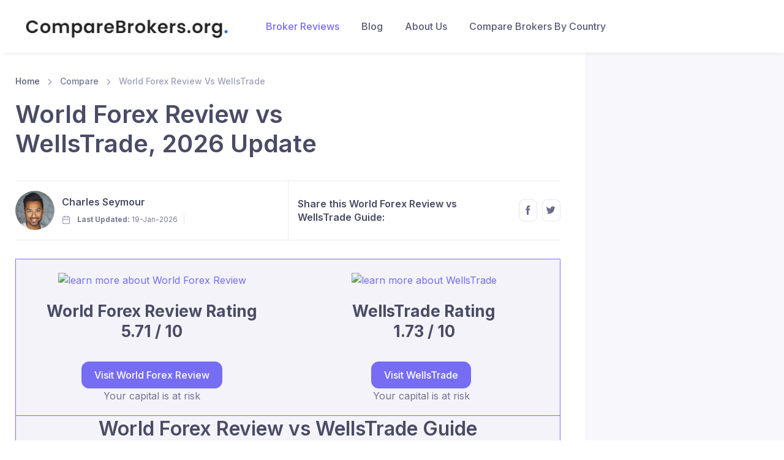

--- FILE ---
content_type: text/html; charset=UTF-8
request_url: https://comparebrokers.org/compare/world_forex_review-vs-wellstrade
body_size: 14142
content:
<!DOCTYPE html>
<html lang="en">
    <head>
                                 
        <meta charset="utf-8" />
        <title>World Forex Review vs WellsTrade comparison | Updated for 2026</title>
        <meta name="description" content="World Forex Review vs WellsTrade, who is the best in 2026? Reputable and independent rating. An essential guide for any veteran trader." />
        <meta name="viewport" content="width=device-width, initial-scale=1">
        <meta name="author" content="comparebrokers.org" />
        <meta property='og:locale' content='en_US' />
        <meta property='og:type' content='website' />
        <meta property='og:title' content="World Forex Review vs WellsTrade comparison | Updated for 2026" />
        <meta property='og:description' content="World Forex Review vs WellsTrade, who is the best in 2026? Reputable and independent rating. An essential guide for any veteran trader." />
        <meta property='og:url' content="https://comparebrokers.org/compare/world_forex_review-vs-wellstrade" />
        <meta property='og:site_name' content="comparebrokers.org" />
        <meta property='og:image' content="https://comparebrokers.org/user/assets/img/broker-reviews-homepage/world-forex-review-review-homepage.jpg" />
        <meta name='twitter:card' content="summary" />
        <meta name='twitter:site' content="@broker_find" />
        <meta name='twitter:creator' content="@broker_find" />
        <meta name='twitter:image' content="https://comparebrokers.org/user/assets/cb-logo-square.jpg" />
        <meta name='twitter:title' content="World Forex Review vs WellsTrade comparison | Updated for 2026" />
        <meta name='twitter:description' content="World Forex Review vs WellsTrade, who is the best in 2026? Reputable and independent rating. An essential guide for any veteran trader." />
        <meta name='distribution' content="Global" />
        <meta http-equiv='Content-Security-Policy' content="upgrade-insecure-requests" />
        <link rel='canonical' href="https://comparebrokers.org/compare/world_forex_review-vs-wellstrade" />
        <meta name='robots' content='index,follow' />
        <meta name='rating' content='General' />

        <!-- Favicon and Touch Icons-->
    <link rel="apple-touch-icon" sizes="180x180" href="https://comparebrokers.org/apple-touch-icon.png">
    <link rel="icon" type="image/png" sizes="32x32" href="https://comparebrokers.org/favicon-32x32.png">
    <link rel="icon" type="image/png" sizes="16x16" href="https://comparebrokers.org/favicon-16x16.png">
    <link rel="manifest" href="https://comparebrokers.org/site.webmanifest">
    <link rel="mask-icon" color="#5bbad5" href="https://comparebrokers.org/safari-pinned-tab.svg">
    <meta name="msapplication-TileColor" content="#766df4">
    <meta name="theme-color" content="#ffffff">
    <!-- Page loading styles-->
    <style>
      .page-loading {
        position: fixed;
        top: 0;
        right: 0;
        bottom: 0;
        left: 0;
        width: 100%;
        height: 100%;
        -webkit-transition: all .4s .2s ease-in-out;
        transition: all .4s .2s ease-in-out;
        background-color: #fff;
        opacity: 0;
        visibility: hidden;
        z-index: 9999;
      }
      .page-loading.active {
        opacity: 1;
        visibility: visible;
      }
      .page-loading-inner {
        position: absolute;
        top: 50%;
        left: 0;
        width: 100%;
        text-align: center;
        -webkit-transform: translateY(-50%);
        transform: translateY(-50%);
        -webkit-transition: opacity .2s ease-in-out;
        transition: opacity .2s ease-in-out;
        opacity: 0;
      }
      .page-loading.active > .page-loading-inner {
        opacity: 1;
      }
      .page-loading-inner > span {
        display: block;
        font-family: 'Inter', sans-serif;
        font-size: 1rem;
        font-weight: normal;
        color: #737491;
      }
      .page-spinner {
        display: inline-block;
        width: 2.75rem;
        height: 2.75rem;
        margin-bottom: .75rem;
        vertical-align: text-bottom;
        border: .15em solid #766df4;
        border-right-color: transparent;
        border-radius: 50%;
        -webkit-animation: spinner .75s linear infinite;
        animation: spinner .75s linear infinite;
      }
      @-webkit-keyframes spinner {
        100% {
          -webkit-transform: rotate(360deg);
          transform: rotate(360deg);
        }
      }
      @keyframes  spinner {
        100% {
          -webkit-transform: rotate(360deg);
          transform: rotate(360deg);
        }
      }
      
    </style>
    <!-- Page loading scripts-->
    <script>
      (function () {
        window.onload = function () {
          var preloader = document.querySelector('.page-loading');
          preloader.classList.remove('active');
          setTimeout(function () {
            preloader.remove();
          }, 2000);
        };
      })();
      
    </script>
    <!-- Vendor Styles-->
    <link rel="stylesheet" media="screen" href="https://comparebrokers.org/user/vendor/simplebar/dist/simplebar.min.css"/>
    <link rel="stylesheet" media="screen" href="https://comparebrokers.org/user/vendor/tiny-slider/dist/tiny-slider.css"/>
    <link rel="stylesheet" media="screen" href="https://comparebrokers.org/user/vendor/lightgallery.js/dist/css/lightgallery.min.css"/>
    <!-- Main Theme Styles + Bootstrap-->
    <link rel="stylesheet" media="screen" href="https://comparebrokers.org/user/css/theme.min.css">

        <script type="application/ld+json">
    {
        "@context": "http://schema.org",
        "@type": "WebSite",
        "name": "Compare Brokers Online",
        "url": "https://comparebrokers.org"
    }
    </script>
        <!-- Organization Schema -->
    <script type="application/ld+json">
        {
            "@context": "http://schema.org",
            "@type": "Organization",
            "name": "Compare Brokers Online",
            "url": "https://comparebrokers.org",
            "logo": "https://comparebrokers.org/user/assets/cb-logo-square.jpg",
            "brand": "Compare Brokers Online",
            "address": "One Canada Square, Canary Wharf, London, E14 5AB, UK",
            "contactPoint": {
                "@type": "ContactPoint",
                "url": "https://comparebrokers.org",
                "telephone": "+44 207 994 644",
                "email": "info@comparebrokers.org",
                "contactType": "Customer service"
            },
            "sameAs": [
                "https://twitter.com/@broker_find",
                "https://www.facebook.com/CompareBrokersOrg",
                "https://www.linkedin.com/company/72676739",
                "https://www.f6s.com/comparebrokers.org",
                "https://www.crunchbase.com/organization/comparebrokers-org"
            ]
        }
    </script>        <!-- Breadcrumb Schema -->
<script type="application/ld+json">

        {
        "@context": "https://schema.org",
        "@type": "BreadcrumbList",
        "itemListElement": [
                                        
                                            
                                                {
                        "@type": "ListItem",
                        "position": 1,
                        "item": {
                            "@id": "https://comparebrokers.org",
                            "name": "comparebrokers.org"
                        }
                    },
                
                                           
                    {                    
                    "@type": "ListItem",
                    "position": "2",
                    "item": {
                        "@id": "https://comparebrokers.org/compare/",
                        "name": "Compare"
                    }
                    },                
                
                                                {                    
                    "@type": "ListItem",
                    "position": "3",
                    "item": {
                        "@id": "https://comparebrokers.org/compare/world_forex_review-vs-wellstrade/",
                        "name": "World Forex Review Vs Wellstrade"
                    }
                    }
                
                    ]
    }
    </script>
                  <!-- Review Schema -->
<script type="application/ld+json">
    {
        "@context": "http://schema.org/",
        "@type": "Review",
        "headline": "World Forex Review review for 2026",
        "awards": [
                
        
        
        
                ],

        

        "image": {
            "@type": "ImageObject",
            "url": "https://comparebrokers.org/user/assets/cb-logo-square.jpg"
        },
        "author": {
            "@type": "Person",
            "name": "Charles Seymour",           
            
            "description": "Charles Seymour is an experienced industry expert who has years of experience in trading and has personally used the services of World Forex Review",
            "sameAs": ["https://www.linkedin.com/in/charles-seymour-a76128242/",
            "https://www.f6s.com/charles-seymour"]
        },
        "publisher": {
            "@type": "Organization",
            "name": "comparebrokers.org",
            "logo": {
                "@type": "ImageObject",
                "url": "https://comparebrokers.org/user/assets/cb-logo-square.jpg",
                "width": 270,
                "height": 43
            }
        },
        "isPartOf": {
            "@id": "https://comparebrokers.org/compare/world_forex_review-vs-wellstrade",
            "@type": "WebPage",
            "url": "https://comparebrokers.org/compare/world_forex_review-vs-wellstrade",
            "inLanguage": "en",
            "lastReviewed": "2025-12-13",
            "reviewedBy": {
                "@type": "Organization",
                "name": "comparebrokers.org"
            },
            "publishingPrinciples": "https://comparebrokers.org",
            "name": "comparebrokers.org",
            "datePublished": "2019-02-17",
            "dateModified": "2026-01-19",
            "breadcrumb": {
                "@type": "BreadcrumbList",
                "itemListElement": [            
                                              
                                
                                              
                                
                                                                        {
                                "@type": "ListItem",
                                "position": 1,
                                "item": {
                                    "@type": "WebPage",
                                    "url": "https://comparebrokers.org",
                                    "@id": "https://comparebrokers.org",
                                    "name": "comparebrokers.org"
                                }

                            },
                                
                                                           
                            {                    
                            "@type": "ListItem",
                            "position": "2",
                            "item": {
                                "@type": "WebPage",
                                "url": "https://comparebrokers.org/compare/",
                                "@id": "https://comparebrokers.org/compare/",
                                "name": "Compare"
                            }
                            },                
                                
                                                                        {                    
                            "@type": "ListItem",
                            "position": "3",
                            "item": {
                                "@type": "WebPage",
                                "url": "https://comparebrokers.org/compare/world_forex_review-vs-wellstrade/",
                                "@id": "https://comparebrokers.org/compare/world_forex_review-vs-wellstrade/",
                                "name": "World Forex Review Vs Wellstrade"
                            }
                            }
                                
                                    ]
            },
            "isPartOf": {
                "@type": "WebSite",
                "url": "https://comparebrokers.org",
                "name": "comparebrokers.org",
                "publisher": "comparebrokers.org"
            },
            "description": "World Forex Review offers Financial Markets Access to over 10,000+ clients around the world"
        },
        "itemReviewed": {
            "@type": "Product",
            "name": "World Forex Review",
            "brand": {
                "@type": "Brand",
                "name": "World Forex Review"
            },
            "sku": "World Forex Review",
            "mpn" : "World Forex Review",
            "offers": {
                "@type": "Offer",
                "name": "Financial Markets Access",
                "price": "0",
                "availability": "http://schema.org/InStock",
                "priceCurrency": "USD",
                "priceValidUntil":"2027-12-21T21:26:33+00:00",
                "url": "https://comparebrokers.org/compare/world_forex_review-vs-wellstrade"
            },
            "review": {
                "@type": "Review",
                "name": "World Forex Review review of Financial Markets Access",
                "author": {
                    "@type": "Person",
                    "name": "Charles Seymour",
                    "description": "Charles Seymour is an experienced industry expert who has years of experience in trading and has personally used the services of World Forex Review",
                    "sameAs": ["https://www.linkedin.com/in/charles-seymour-a76128242/",
                    "https://www.f6s.com/charles-seymour"]
                }
            },
            "image": "https://comparebrokers.org/user/assets/img/broker-reviews-homepage/world-forex-review-review-homepage.jpg",
            "description": "World Forex Review review of Financial Markets Access",

            "aggregateRating": {
            "@type": "AggregateRating",
            "ratingValue": "5.71",
            "reviewCount": "698",
            "worstRating": "0",
            "bestRating": "10"
            },
            "positiveNotes":["Trading for over 18 years",
"Phone support",
"Email support",
"Livechat support",
"Guaranteed stop loss",
"No inactivity fees",
"Large range of trading instruments",
"Offers crypto trading",
"Has 501-1000 employees",
"Allows scalping",
"Allows hedging"
           
            ]
          },
          "negativeNotes": [
            "Low rated broker",
"Hasn't won any awards",
"No negative balance protection",
"Charges withdrawal fees",
"No social trading",
"No copy trading",
"No commodity trading"
            ]      
        },
        "reviewRating": {
            "@type": "Rating",
            "ratingValue": "5.71",
            "bestRating": "10.0",
            "worstRating": "0.0"
        },
        "MainEntityOfPage": {
            "@type": "WebPage"
        }
    }
</script>        
    

    <!-- Global site tag (gtag.js) - Google Analytics -->
    <script async src="https://www.googletagmanager.com/gtag/js?id=UA-169019709-3"></script>
    <script>
      window.dataLayer = window.dataLayer || [];
      function gtag(){dataLayer.push(arguments);}
      gtag('js', new Date());

      gtag('config', 'UA-169019709-3');
    </script>


    </head>
    <!-- Body-->
    <body class="is-sidebar">
        <!-- Page loading spinner-->
<div class="page-loading active">
    <div class="page-loading-inner">
      <div class="page-spinner"></div><span>Loading...</span>
    </div>
  </div>
  <main class="page-wrapper">
    
    <!-- Navbar (Solid background)-->
    <!-- Remove "navbar-sticky" class to make navigation bar scrollable with the page.-->
    <header class="header navbar navbar-expand-lg navbar-light navbar-shadow bg-light" data-scroll-header data-fixed-element>
      <div class="container px-0 px-xl-3">
        <button class="navbar-toggler ms-n2 me-2" type="button" data-bs-toggle="offcanvas" data-bs-target="#primaryMenu"><span class="navbar-toggler-icon"></span></button><a class="navbar-brand flex-shrink-0 order-lg-1 mx-auto ms-lg-0 pe-lg-2 me-lg-4" href="/"><img class="d-none d-lg-block" src="../../user/assets/logo.jpg" alt="Compare Brokers Online" width="353"></a>
        
        <div class="offcanvas offcanvas-collapse order-lg-2" id="primaryMenu">
          <div class="offcanvas-header navbar-shadow">
            <h5 class="mt-1 mb-0">Menu</h5>
            <button class="btn-close lead" type="button" data-bs-dismiss="offcanvas" aria-label="Close"></button>
          </div>
          <div class="offcanvas-body">
            <!-- Menu-->
            <ul class="navbar-nav">
              <li class="nav-item dropdown dropdown-mega active"><a class="nav-link dropdown-toggle" href="#" data-bs-toggle="dropdown">Broker Reviews</a>
                <div class="dropdown-menu"><a class="dropdown-column dropdown-column-img bg-secondary" href="/" style="background-image: url(../../user/assets/img/broker-review-menu-banner.jpg);"></a>
                  <div class="dropdown-column">
                    <a class="dropdown-item" href="../../broker-review/hugos_way">Hugo's Way Review</a>
                    <a class="dropdown-item" href="../../broker-review/etoro">eToro Review</a>
                    <a class="dropdown-item" href="../../broker-review/ic_markets">IC Markets Review</a>
                    <a class="dropdown-item" href="../../broker-review/pepperstone">Pepperstone Review</a>
                    <a class="dropdown-item" href="../../broker-review/roboforex">Roboforex Review</a>
                    <a class="dropdown-item" href="../../broker-review/easymarkets">easyMarkets Review</a>
                    <a class="dropdown-item" href="../../broker-review/freetrade">Freetrade Review</a>
                  </div>
                  <div class="dropdown-column">
                    <a class="dropdown-item" href="../../broker-review/freshforex">FreshForex Review</a>
                    <a class="dropdown-item" href="../../broker-review/exante">Exante Broker Review</a>
                    <a class="dropdown-item" href="../../broker-review/fx_primus">FX Primus Review</a>
                    <a class="dropdown-item" href="../../broker-review/xm">XM.com Review</a>
                  </div>
                </div>
              </li>

              <li class="nav-item dropdown"><a class="nav-link" href="../../blog" >Blog</a></li>

              
              <li class="nav-item dropdown"><a class="nav-link" href="../../about-us">About Us</a>
                <ul class="dropdown-menu">
                  <li class="dropdown"><a class="dropdown-item" href="../../about-us" >About Us</a></li>
                  <li class="dropdown"><a class="dropdown-item" href="../../contact-us" >Contact Us</a></li>
                </ul>
              </li>
              <li class="nav-item dropdown"><a class="nav-link" href="../../country/brokers-by-country" >Compare Brokers By Country</a></li>


              
            </ul>
          </div>
        </div>
      </div>
    </header>        <!-- Page content-->
        <div class="sidebar-enabled sidebar-end">
            <div class="container">
                <div class="row">
                    <!-- Content-->
                    <div class="col-lg-9 content py-4 mb-2 mb-sm-0 pb-sm-5">
                        <div class="pb-4" style="max-width: 38rem;">
                            <nav aria-label="breadcrumb">
                                <ol class="py-1 my-2 breadcrumb">
                                    <li class="breadcrumb-item"><a href="https://comparebrokers.org">Home</a></li>
                                    <li class="breadcrumb-item">Compare</li>
                                    <li class="breadcrumb-item active" aria-current="page">World Forex Review Vs WellsTrade</li>
                                </ol>
                            </nav>
                            <h1 id="World Forex Review Alternatives">World Forex Review vs WellsTrade, 2026 Update</h1>
                        </div>
                        <!-- Post author + Sharing-->
                        <div class="row position-relative g-0 align-items-center border-top border-bottom mb-4">
                            <div class="col-md-6 py-3 pe-md-3">
                                <div class="d-flex align-items-center justify-content-center justify-content-md-start">
                                    <div class="d-flex align-items-center me-grid-gutter"><a target="_blank" class="d-block" href="https://www.linkedin.com/in/charles-seymour-a76128242/"><img class="rounded-circle me-1" src="../../user/assets/img/charles-seymor-compare-brokers-online.jpg" alt="Charles Seymour" width="64"></a>
                                        <div class="ps-2">
                                            <h6 class="nav-heading mb-1"><a target="_blank" href="https://www.linkedin.com/in/charles-seymour-a76128242/">Charles Seymour</a></h6>
                                            <div class="text-nowrap">
                                                <div class="meta-link fs-xs"><i class="ai-calendar me-1 align-vertical"></i>&nbsp; <strong>Last Updated:</strong> 19-Jan-2026                                                </div><span class="meta-divider"></span>
                                            </div>
                                        </div>
                                    </div>
                                </div>
                            </div>
                            <div class="d-none d-md-block position-absolute border-start h-100" style="top: 0; left: 50%; width: 1px;">
                            </div>
                            <div class="col-md-6 ps-md-3 py-3">
                                <div class="d-flex align-items-center justify-content-center justify-content-md-end">
                                    <h6 class="text-wrap my-2 me-3">Share this World Forex Review vs WellsTrade Guide:</h6><a class="btn-social bs-outline bs-facebook ms-2 my-2" href="https://www.facebook.com/sharer/sharer.php?u=https://comparebrokers.org/compare/world_forex_review-vs-wellstrade"><i class="ai-facebook"></i></a><a class="btn-social bs-outline bs-twitter ms-2 my-2" href="https://twitter.com/intent/tweet?url=https://comparebrokers.org/compare/world_forex_review-vs-wellstrade"><i class="ai-twitter"></i></a>
                                </div>
                            </div>
                        </div> 
                        <table style='margin-top:30px !important; margin-bottom:40px; width:100%; text-align:center; border:1px solid #766df4; background:#f3f3f9; border-radius:10px;'>
                            <tr>
                                <td style='padding-top:20px; width:50%;'>
                                    <a href="https://wforex.com/" target='_blank' rel='sponsored nofollow'><img src="https://logo.clearbit.com/wforex.com/" alt="learn more about World Forex Review" title="Click to learn more about World Forex Review" target="_blank" rel="sponsored nofollow"></a>
        						</td>
                                <td style='padding-top:20px; width:50%;'>
                                    <a href="https://www.wellsfargo.com" target='_blank' rel='sponsored nofollow'><img src="https://logo.clearbit.com/www.wellsfargo.com" alt="learn more about WellsTrade" title="Click to learn more about WellsTrade" target="_blank" rel="sponsored nofollow"></a>
        						</td>
                            </tr>
                            <tr>
        						<td>
        							<h3 style='text-align:center; padding-top:20px; font-weight:bold;'>World Forex Review Rating<br />5.71 / 10</h3>
        						</td>
        						<td>
        							<h3 style='text-align:center; padding-top:20px; font-weight:bold; color:" . $primaryColor . "'>WellsTrade Rating<br />1.73 / 10</h3>
        						</td>
        					</tr>
        					<tr>
                                <td style='padding-top:20px; padding-bottom:20px;'>
                                    <a href='https://wforex.com/' target='_blank' rel='sponsored nofollow'><button type='button' class='text-wrap btn btn-primary'>Visit World Forex Review</button></a><br>Your capital is at risk
                                </td>
                                <td style='padding-top:20px; padding-bottom:20px; padding-right:10px'>
                                    <a href='https://www.wellsfargo.com' target='_blank' rel='sponsored nofollow'><button type='button' class='text-wrap btn btn-primary'>Visit WellsTrade</button></a><br>Your capital is at risk
                                </td>
        					</tr>
        					<tr>
        						<td colspan='2' style='border-top: 1px solid #766df4;'><h2 style='text-align:center;'>World Forex Review vs WellsTrade Guide</h2></td>						
        					</tr>
                        </table>
                        <script async src="https://pagead2.googlesyndication.com/pagead/js/adsbygoogle.js?client=ca-pub-2109022202627362"
                             crossorigin="anonymous"></script>
                        <ins class="adsbygoogle"
                             style="display:block; text-align:center;"
                             data-ad-layout="in-article"
                             data-ad-format="fluid"
                             data-ad-client="ca-pub-2109022202627362"
                             data-ad-slot="1678913830"></ins>
                        <script>
                             (adsbygoogle = window.adsbygoogle || []).push({});
                        </script>

                        <h4 style='text-align:center;'>Read our In-Depth World Forex Review vs WellsTrade Review - Updated for 2026
                        </h4>
                        <p>Our comprehensive analysis of World Forex Review and WellsTrade has been refreshed to reflect any changes for 2026 by knowledgeable insiders with extensive expertise across CFDs, Forex, &amp; Social Trading.</p>
                        <p>Please note that due to regulations for each broker, the content in this comparison of World Forex Review vs WellsTrade does not apply to all countries as follows: </p>
                        <h4>World Forex Review Excluded Countries</h4>
                        <p>Brazil, Republic of Korea, Iran, Iraq, Syrian Arab Republic, Japan,  and United States of America. </p>

                        <h4>WellsTrade Excluded Countries</h4>
                        <p>Brazil, Republic of Korea, Iran, Iraq, Syrian Arab Republic, Japan,  and United States of America. </p>

                
                <div class='row'>
                    <h2 id='World Forex Review vs WellsTrade review - Compare World Forex Review and WellsTrade' style='margin-top:75px;'>Compare World Forex Review vs WellsTrade</h2>

                    <p>All platforms for online trading feature a few pros and cons, and any comprehensive analysis of World Forex Review vs WellsTrade cannnot be regarded as thorough without adopting an objective perspective.
                    </p>
                    <p>Assess World Forex Review and WellsTrade in order to understand the way they line up with one another before you choose to create an account. Conducting a comparative analysis can bring aspects into perspective so that you remain cognizant of the expectations.
                    </p>


                    <div class='table-responsive'>
                        <table class='table table-bordered table-hover' style='background-color:#ffffff; width:100%; overflow:scroll;'>
                            <colgroup>
                                <col style="width:28%; text-align:center;"></col>
                                <col style="width:24%; text-align:center;"></col>
                                <col style="width:24%; text-align:center;"></col>
                                <col style="width:24%; text-align:center;"></col>                                
                            </colgroup>
                            <thead>
                                <tr>
                                    <th scope="col"></th>
                                    <th scope="col" style="text-align:center;"><a href="https://wforex.com/" target='_blank' rel='sponsored nofollow'><img src="https://logo.clearbit.com/wforex.com/" alt="learn more about World Forex Review" title="Click to learn more about World Forex Review" target="_blank" rel="sponsored nofollow"></a>
                                    </th>
                                    <th scope='col' style='text-align:center;'>

                                                                            <a href='https://www.wellsfargo.com'                                        
                                                                        
                                    target='_blank' rel='sponsored nofollow'><img src='https://logo.clearbit.com/www.wellsfargo.com' alt='learn more about WellsTrade' title='Click to learn more about WellsTrade' target='_blank' rel='sponsored nofollow'></a>
                                    </th>
                                    <th scope='col' style='text-align:center;'>

                                                                                    <a href='https://med.etoro.com/B13860_A93966_TClick.aspx'                                        
                                                                                
                                        target='_blank' rel='sponsored nofollow'><img src='https://logo.clearbit.com/www.etoro.com' alt='learn more about eToro' title='Click to learn more about eToro' target='_blank' rel='sponsored nofollow'></a>
                                        </th>
                                    </thead>
                                    <tbody>
                                        <tr>
                                            <th scope='row'>Broker</th>
                                            <td>World Forex Review</td>
                                            <td>WellsTrade</td>
                                            <td>eToro</td>
                                        </tr>
                                        <tr>
                                            <th scope='row'>Rating</th>
                                            <td>5.71 / 10</td>
                                            <td>1.73 / 10</td>
                                            <td>8.60 / 10</td>
                                        </tr>
                                        <tr>
                                            <th scope='row'>Minimum Deposit</th>
                                            <td>$100</td>
                                            <td>$30</td>
                                            <td>$50</td>
                                        </tr>
                                        <tr>
                                            <th scope='row'>Year Founded</th>
                                            <td>2008</td>
                                            <td>2008</td>
                                            <td>2007</td>
                                        </tr>
                                        <tr>
                                            <th scope='row'>Headquarters</th>
                                            <td>Vanuatu</td>
                                            <td>United States</td>
                                            <td>Cyprus, UK</td>
                                            
                                        </tr>
                                        <tr>
                                            <th scope='row'>Regulated By</th>
                                            <td>Vanuatu Financial Services Commission (VFSC)</td>
                                            <td>Unregulated</td>
                                            <td>Financial Conduct Authority (FCA), Cyprus Securities and Exchange Commission (CySEC)</td>
                                        </tr>
                                        <tr>
                                            <th scope='row'>Clients</th>
                                            <td>10,000+</td>
                                            <td>10,000+</td>
                                            <td>20,000,000+</td>
                                        </tr>
                                        <tr>
                                            <th scope='row'>Languages</th>
                                            <td>English, and Chinese</td>
                                            <td>English, and Chinese</td>
                                            <td>English, German, Spanish, French, and Italian</td>
                                        </tr>
                                        <tr>
                                            <th scope='row' colspan="4" style="text-align:center;">Fees</th>
                                        </tr>
                                        <tr>
                                            <th>
                                                Deposit Fees
                                            </th>
                                            <td>
                                                Yes
                                            </td>
                                            <td>No
                                            </td>
                                            <td>No
                                            </td>
                                        </tr>
                                        <tr>
                                            <th>
                                                Inactivity Fees 
                                            </th>
                                            <td>
                                                No
                                            </td>
                                            <td>No
                                            </td>
                                            <td>Yes
                                            </td>
                                        </tr>
                                        <tr>
                                            <th>
                                                Withdrawal Fees 
                                            </th>
                                            <td>
                                                Yes
                                            </td>
                                            <td>No
                                            </td>
                                            <td>Yes
                                            </td>
                                        </tr>
                                        <tr>
                                            <th scope='row'>Find Out More</th>
                                            <td style='text-align:center;'>
                                                <a href='https://wforex.com/' target='_blank' rel='sponsored nofollow'><button type='button' class='btn btn-primary text-wrap'>Visit World Forex Review website</button></a>
                                                <p style='font-size:0.8em;'><br />Your capital is at risk
                                                </p>
                                            </td>
                                            <td>
                                                                                                    <a href='https://www.wellsfargo.com'                                            
                                                  
                                                
                                                target='_blank' rel='sponsored nofollow'><button type='button' class='btn btn-primary text-wrap'>Visit WellsTrade website</button></a><p style='text-align:center; font-size:0.8em;'><br />Your capital is at risk</p></td>
                                            <td>
                                                                                                    <a href='https://med.etoro.com/B13860_A93966_TClick.aspx'                                        
                                                 
                                        
                                                target='_blank' rel='sponsored nofollow'><button type='button' class='btn btn-primary text-wrap'>Visit eToro website</button></a><p style='text-align:center; font-size:0.8em;'><br />67% of retail investor accounts lose money when trading CFDs with this provider. US customers only have access to cryptocurrencies</p></td>
                                            
            
                                        </tr>
                                    </tbody>
                                </table>
                            </div>
                            <p>So you are looking for an online trading platform and are choosing between World Forex Review or WellsTrade. Who is better in 2026?
                            </p>
                            <p>This <strong>World Forex Review vs WellsTrade comparison</strong> contains the latest information so you can easily compare WellsTrade against World Forex Review.
                            </p>
                            <p>If you are a new entrant in the realm of trading and brokers, so many details will be confusing for you.  Getting into the area of trading demands expert analyzing skills and comprehensive knowledge.  You&#039;ll acquire adept at all of the concepts of broker since you keep trading.  For starters, you have to choose the ideal broker who will be clear with you constantly.
                            </p>

                            <p>In this fast-paced world of stock markets and trading, you&#039;ll need guidance to make correct decisions.  A professionally direct investment plan has the potential to generate hefty returns. World Forex Review and WellsTrade are two such companies which will take you and your investment to great heights.  It&#039;s important that you compare World Forex Review vs WellsTrade until you trust them with your cash.
                            </p>
                            <p>Our World Forex Review vs WellsTrade comparison will help you judge the effectiveness, price, ease of use and customer support, and whether you can trust World Forex Review and WellsTrade side by side.
                            </p>
                            <p>Our full <strong>World Forex Review vs WellsTrade Review</strong> covers everything you need to know about trading using either World Forex Review or WellsTrade.  A fantastic agent can multiply your first investments and give you favorable profits.  If you want to make profits, you must trade with a brokerage service that contrasts with your investing objectives.
                            </p>
                            <p>There&#039;s absolutely no sure-fire way to guarantee profits; therefore, you should carefully analyze your agent before you choose them.  It is a common misconception that all agents are exactly the same, but that&#039;s not correct.  Wrong judgment, in the beginning, can put your investments at risk.
                            </p>
                            <p>World Forex Review and WellsTrade are both brokers that have paved their way successfully to the broker world.  In this review, we have attempted to collate a number of the vital aspects of both World Forex Review and WellsTrade.  This review can allow you to know whether either WellsTrade or World Forex Review is a good match for your own investments or not.  We&#039;ve tried to breakdown all of the features and charges for your advantage.
                            </p>
                            <h2 id='Benefits of World Forex Review and WellsTrade Compared' style='margin-top:75px;'>Benefits of World Forex Review and WellsTrade Compared</h2>
                            <p>World Forex Review has a minimum deposit of $100 while WellsTrade offers a $30 minimum deposit.
                            </p>
                            <h5 style='margin-top:50px;'>Why smaller minimum deposits are good and how World Forex Review and WellsTrade compare</h5>
                            <p>The main reason is that you should only deposit what you can afford. If you you have a lower budget, the broker that offers the lowest deposit option will be more attractive. The other reason is because when speculating on riskier but potentially more rewarding financial instruments you should look to speculate with only a small percentage of your allocated trading funds. Don't let a higher minimum deposit totally put you off a broker, look at the overall trading features you are getting from the trading platform. Often a high minimum deposit gives greater choice in the financial assets and trading platform research features.</p>

                            <p><strong>World Forex Review allows you to trade around 260 financial instruments whilst WellsTrade has around 260 available.</strong></p>

                            <p>The more financial instruments you can trade on the World Forex Review and WellsTrade platforms the better. It is good to have a diverse portfolio and the options available to a user will always vary. Trading is all about grasping potential opportunities and you seriously do not want to miss out on a trading opportunity due to the limitations of World Forex Review or WellsTrade.
                            </p>

                            <script async src="https://pagead2.googlesyndication.com/pagead/js/adsbygoogle.js?client=ca-pub-2109022202627362"
                                 crossorigin="anonymous"></script>
                            <ins class="adsbygoogle"
                                 style="display:block; text-align:center;"
                                 data-ad-layout="in-article"
                                 data-ad-format="fluid"
                                 data-ad-client="ca-pub-2109022202627362"
                                 data-ad-slot="1678913830"></ins>
                            <script>
                                 (adsbygoogle = window.adsbygoogle || []).push({});
                            </script>

                            <h2 style='margin-top:75px;'>World Forex Review and WellsTrade Contact Details</h2>

                            <p>Being able to contact an online trading platform through many ways is vital. World Forex Review and WellsTrade have the following contact details and social medias that you can use.
                            </p>

                            <div class='table-responsive'>
                                <table class='table table-bordered table-hover' style='background-color:#ffffff; width:100%; overflow:scroll;'>
                                    <colgroup>
                                        <col style="width:20%; text-align:center;"></col>
                                        <col style="width:40%; text-align:center;"></col>
                                        <col style="width:40%; text-align:center;"></col>
                                    </colgroup>
                                    <thead>
                                        <tr>
                                            <th scope="col"></th>
                                            <th scope="col" style="text-align:center;"><a href="https://wforex.com/" target='_blank' rel='sponsored nofollow'><img src="https://logo.clearbit.com/wforex.com/" alt="learn more about World Forex Review" title="Click to learn more about World Forex Review" target="_blank" rel="sponsored nofollow"></a>
                                            </th>
                                            <th scope='col' style='text-align:center;'>
                                                <a href='https://www.wellsfargo.com' target='_blank' rel='sponsored nofollow'><img src='https://logo.clearbit.com/www.wellsfargo.com' alt='learn more about WellsTrade' title='Click to learn more about WellsTrade' target='_blank' rel='sponsored nofollow'></a>
                                            </th>
                                        </tr>
                                    </thead>
                                    <tbody>
                                        <tr>
                                            <th scope='row'>Broker</th>
                                            <td>World Forex Review</td>
                                            <td>WellsTrade</td>
                                        </tr>
                                        <tr>
                                            <th scope='row'>Telephone Number</th>
                                            <td></td>
                                            <td></td>                                            
                                        </tr>
                                        <tr>
                                            <th scope='row'>Email</th>
                                            <td><a href="mailto:"></a></td>
                                            <td><a href="mailto:"></a></td>
                                        </tr>
                                        <tr>
                                            <th scope='row'>Address</th>
                                            <td></td>
                                            <td></td>
                                        </tr>
                                        <tr>
                                            <th scope='row'>Twitter</th>
                                            <td><a href="https://twitter.com/">World Forex Review Twitter Account</a></td>
                                            <td><a href="https://twitter.com/">WellsTrade Twitter Account</a></td>
                                        </tr>
                                        <tr>
                                            <th scope='row'>Facebook</th>
                                            <td><a href="">World Forex Review Facebook Page</a></td>
                                            <td><a href="">WellsTrade Facebook Page</a></td>
                                        </tr>
                                        <tr>
                                            <th scope='row'>Instagram</th>
                                            <td><a href="">World Forex Review Instagram Account</a></td>
                                            <td><a href="">WellsTrade Instagram Account</a></td>
                                        </tr>
                                        <tr>
                                            <th scope='row'>LinkedIn</th>
                                            <td><a href="">World Forex Review LinkedIn Page</a></td>
                                            <td><a href="">WellsTrade LinkedIn Page</a></td>
                                        </tr>
                                        <tr>
                                            <th scope='row'>YouTube</th>
                                            <td><a href="">World Forex Review YouTube Channel</a></td>
                                            <td><a href="">WellsTrade YouTube Channel</a></td>
                                        </tr>
                                        <tr>
                                            <th scope='row'>Find Out More</th>
                                            <td style='text-align:center;'>
                                                <a href='https://wforex.com/' target='_blank' rel='sponsored nofollow'><button type='button' class='btn btn-primary text-wrap'>Visit World Forex Review website</button></a>
                                                <p style='font-size:0.8em;'><br />Your capital is at risk
                                                </p>
                                            </td>
                                            <td style='text-align:center;'>
                                                <a href='https://www.wellsfargo.com' target='_blank' rel='sponsored nofollow'><button type='button' class='btn btn-primary text-wrap'>Visit WellsTrade website</button></a><p style='text-align:center; font-size:0.8em;'><br />Your capital is at risk</p>
                                            </td>
                                        </tr>
                                    </tbody>
                                </table>
                            </div>
                            <h2 id='WellsTrade and World Forex Review Mobile App Comparison' style='margin-top:75px;'>WellsTrade and World Forex Review Mobile App Comparison</h2>
                            <p>As more and more traders and investors use their smartphones for trading, it is increasingly important that brokers offer easy-to-use apps that can deliver the same services as desktop platforms.
                            </p>
                            <p>This part of comparing World Forex Review and WellsTrade will examine whether their mobile app meets all our requirements.
                            </p>
                            <p>Overall, we rate the user-friendliness of the apps as Better than the average.
                            </p>
                            <p>It is important that any trading app has user friendly capabilities especially with the
                            </p>

                            <h5>Search Functions</h5>
                            <p>Although most brokers do OK in this area, there are some bad apples out there. If you type &#039;Emerging markets&#039; into the search box, the software will find all Emerging market ETFs, even if the name doesn&#039;t begin with &#039;emerging&#039;. If you only ever traded US stocks and start typing &#039;Apple&#039;, will the AI show you the Apple stock or the obscure Irish stock Applegreen?
                            </p>
                            <div class='table-responsive'>
                                <table class='table table-bordered table-hover' style='background-color:#ffffff; width:100%; overflow:scroll;'>
                                    <colgroup>
                                        <col style="width:40%; text-align:center;"></col>
                                        <col style="width:30%; text-align:center;"></col>
                                        <col style="width:30%; text-align:center;"></col>
                                    </colgroup>
                                    <thead>
                                        <tr>
                                            <th scope="col"></th>
                                            <th scope="col" style="text-align:center;"><a href="https://wforex.com/" target='_blank' rel='sponsored nofollow'><img src="https://logo.clearbit.com/wforex.com/" alt="learn more about World Forex Review" title="Click to learn more about World Forex Review" target="_blank" rel="sponsored nofollow"></a>
                                            </th>
                                            <th scope='col' style='text-align:center;'>
                                                <a href='https://www.wellsfargo.com' target='_blank' rel='sponsored nofollow'><img src='https://logo.clearbit.com/www.wellsfargo.com' alt='learn more about WellsTrade' title='Click to learn more about WellsTrade' target='_blank' rel='sponsored nofollow'></a>
                                            </th>
                                        </tr>
                                    </thead>
                                    <tbody>
                                        <tr>
                                            <th scope='row'>Broker</th>
                                            <td style="text-align:center;">World Forex Review</td>
                                            <td style="text-align:center;">WellsTrade</td>
                                        </tr>
                                        <tr>
                                            <th scope='row'>App Basic Alerts</th>
                                            <td style="text-align:center;">Yes</td>
                                            <td style="text-align:center;">Yes</td>                                            
                                        </tr>
                                        <tr>
                                            <th scope='row'>Watchlist</th>
                                            <td style="text-align:center;">Yes</td>
                                            <td style="text-align:center;">No</td>
                                        </tr>
                                        <tr>
                                            <th scope='row'>Watchlist Syncs Across Devices</th>
                                            <td style="text-align:center;">Yes</td>
                                            <td style="text-align:center;">No</td>
                                        </tr>
                                        <tr>
                                            <th scope='row'>Trading Indicators In App</th>
                                            <td style="text-align:center;">Yes</td>
                                            <td style="text-align:center;">No</td>
                                        </tr>
                                        <tr>
                                            <th scope='row'>Can Draw Trendlines In App</th>
                                            <td style="text-align:center;">Yes</td>
                                            <td style="text-align:center;">No</td>
                                        </tr>
                                        <tr>
                                            <th scope='row'>Can Move Drawn Trendlines In App</th>
                                            <td style="text-align:center;">Yes</td>
                                            <td style="text-align:center;">No</td>
                                        </tr>
                                        <tr>
                                            <th scope='row'>App Offers Multiple Timeframes</th>
                                            <td style="text-align:center;">Yes</td>
                                            <td style="text-align:center;">No</a></td>
                                        </tr>
                                        <tr>
                                            <th scope='row'>App Saves Charts</th>
                                            <td style="text-align:center;">Yes</td>
                                            <td style="text-align:center;">No</a></td>
                                        </tr>
                                        <tr>
                                            <th scope='row'>App Has Economic Calendars</th>
                                            <td style="text-align:center;">Yes</td>
                                            <td style="text-align:center;">No</a></td>
                                        </tr>
                                        
                                        <tr>
                                            <th scope='row'>Find Out More</th>
                                            <td style='text-align:center;'>
                                                <a href='https://wforex.com/' target='_blank' rel='sponsored nofollow'><button type='button' class='btn btn-primary text-wrap'>Visit World Forex Review website</button></a>
                                                <p style='font-size:0.8em;'><br />Your capital is at risk
                                                </p>
                                            </td>
                                            <td style='text-align:center;'>
                                                <a href='https://www.wellsfargo.com' target='_blank' rel='sponsored nofollow'><button type='button' class='btn btn-primary text-wrap'>Visit WellsTrade website</button></a><p style='text-align:center; font-size:0.8em;'><br />Your capital is at risk</p>
                                            </td>
                                        </tr>
                                    </tbody>
                                </table>
                            </div>
                            <h2 id='World Forex Review vs WellsTrade - Awards' style='margin-top:50px;'>World Forex Review vs WellsTrade - Awards</h2>
                            <div class='table-responsive'>
                                <table class='table table-bordered table-hover' style='background-color:#ffffff; width:100%; overflow:scroll;'>
                                    <colgroup>
                                        <col style="width:20%; text-align:center;"></col>
                                        <col style="width:40%; text-align:center;"></col>
                                        <col style="width:40%; text-align:center;"></col>
                                    </colgroup>
                                    <thead>
                                        <tr>
                                            <th scope="col"></th>
                                            <th scope="col" style="text-align:center;"><a href="https://wforex.com/" target='_blank' rel='sponsored nofollow'><img src="https://logo.clearbit.com/wforex.com/" alt="learn more about World Forex Review" title="Click to learn more about World Forex Review" target="_blank" rel="sponsored nofollow"></a>
                                            </th>
                                            <th scope='col' style='text-align:center;'>
                                                <a href='https://www.wellsfargo.com' target='_blank' rel='sponsored nofollow'><img src='https://logo.clearbit.com/www.wellsfargo.com' alt='learn more about WellsTrade' title='Click to learn more about WellsTrade' target='_blank' rel='sponsored nofollow'></a>
                                            </th>
                                        </tr>
                                    </thead>
                                    <tbody>
                                        <tr>
                                            <th scope='row'>Broker</th>
                                            <td style="text-align:center;">World Forex Review</td>
                                            <td style="text-align:center;">WellsTrade</td>
                                        </tr>
                                        <tr>
                                            <th scope='row'>Awards</th>
                                            <td style="text-align:center;">
                                                At the time of writing this World Forex Review review, and despite World Forex Review’s impressive offering, the company has surprisingly not garnered any awards to date.                                            
                                            </td>
                                            <td style="text-align:center;">
                                                At the time of writing this WellsTrade review, and despite WellsTrade’s impressive offering, the company has surprisingly not garnered any awards to date.                                            
                                            </td>
                                            
                                                                                        
                                        </tr>
                                        
                                        <tr>
                                            <th scope='row'>Find Out More</th>
                                            <td style='text-align:center;'>
                                                <a href='https://wforex.com/' target='_blank' rel='sponsored nofollow'><button type='button' class='btn btn-primary text-wrap'>Visit World Forex Review website</button></a>
                                                <p style='font-size:0.8em;'><br />Your capital is at risk
                                                </p>
                                            </td>
                                            <td style='text-align:center;'>
                                                <a href='https://www.wellsfargo.com' target='_blank' rel='sponsored nofollow'><button type='button' class='btn btn-primary text-wrap'>Visit WellsTrade website</button></a><p style='text-align:center; font-size:0.8em;'><br />Your capital is at risk</p>
                                            </td>
                                        </tr>
                                    </tbody>
                                </table>
                            </div>
                            <h2 id='World Forex Review vs WellsTrade - Frequently Asked Questions' style='margin-top:75px;'>World Forex Review vs WellsTrade - Frequently Asked Questions</h2>
                            <h4 style='margin-top:50px; font-family:\"Abel\", sans-serif;'>World Forex Review vs WellsTrade - Headquarters And Year Of Founding</h4>
                            <p>World Forex Review was founded in 2008 and has its head office in Vanuatu.
                            </p>
                            <p>WellsTrade was founded in 2008 and has its head office in United States.
                            </p>

                            <h4 id='What is the minimum deposit for WellsTrade or World Forex Review' style='margin-top:50px;'>What is the minimum deposit for WellsTrade or World Forex Review</h4>

                            <p>The minimum deposit for World Forex Review is $100.</p>
                            <p>The minimum deposit for WellsTrade is $30.</p>
                            <p>Depending on your needs, a lower minimum deposit can be beneficial.  If you are experienced with forex trading but are looking for a change then both World Forex Review and WellsTrade are a good choice.  
                            </p>

                            <h4 id='World Forex Review vs WellsTrade - Regulation And Licencing In More Detail' style='margin-top:50px;'>World Forex Review vs WellsTrade - Regulation And Licencing In More Detail</h4>

                            <p>World Forex Review is regulated by Vanuatu Financial Services Commission (VFSC).
                            </p> 
                            <p>WellsTrade is regulated by Unregulated.</p>
                            
                             
                                <p>WellsTrade is unregulated but World Forex Review has a powerful collection of rules for ensuring fair trading on its platforms.  For information encryption functions, they supply industry-standard secure socket layer (SSL).
                                </p>
                                <p>As per their own privacy policy, customer data is to not be shared with any other institutions or individuals.  This includes credit history and other financial information.
                                </p>
                            
                            <h4 style='margin-top:75px;'>Compare World Forex Review vs WellsTrade Commission And Fees</h4>
                            <p>World Forex Review and WellsTrade are online broker platforms, and many online brokerages charge lower fees than traditional brokerages tend to charge.  The reason for this is that the companies of online trading platforms are scaled better.  In other words, an online broker is not necessarily influenced by the amount of customers they have.
                            </p>
                            <p>But this doesn&#039;t mean that online brokers do not charge any fees.  They charge fees of varying rates for various services to make money.  There are primarily 3 different types of fees for this objective.
                            </p>
                            <p>The first sort of charges to keep an eye out for are trading fees.  When you make an actual trade, like buying a stock or an ETF, you&#039;re billed trading fees.  In such cases, you are paying a spread, financing rate, or a commission.  The sorts of trading fees and the rates differ from broker to broker.
                            </p>
                            <p>Commissions can be fixed or dependent on the traded volume.  On the other hand, a spread refers to the difference between the buying and selling cost.  Funding or overnight rates are people that are charged when you maintain a leveraged position for longer than a day.
                            </p>
                            <p>Apart from trading fees, online agents also charge non-trading fees.  These are dependent on the actions you undertake in your accounts.  They are billed for operations like depositing money, not trading for long periods, or withdrawals.
                            </p>
                            <p>In general, neither World Forex Review or WellsTrade charge high fees in comparison to other online brokers.  For operations other agents charge for, they either do not charge a brokerage fee, or they charge a lesser amount.  This is beneficial for people who often exchange, such as daily or weekly trading.
                            </p>
                            <p>However, non-trading fees billed by World Forex Review and WellsTrade are comparatively greater.  Consequently, you are billed more for non-trading activities on your trading accounts, such as deposits and withdrawal.  These aren&#039;t about the purchase and sale of resources.
                            </p>
                            <p>This <strong>World Forex Review vs WellsTrade review for 2026 </strong> breaks down every one of the applicable non-trading fees for you in detail.
                            </p>
                            <h4 id='Compare Broker Fees For World Forex Review And WellsTrade' style='margin-top:50px;'>Compare Broker Fees For World Forex Review And WellsTrade</h4> 
                            
                            <div class='table-responsive'>
                                <table class='table table-bordered table-hover' style='background-color:#ffffff; width:100%; overflow:scroll;'>
                                    <colgroup>
                                        <col style="width:20%; text-align:center;"></col>
                                        <col style="width:40%; text-align:center;"></col>
                                        <col style="width:40%; text-align:center;"></col>
                                    </colgroup>
                                    <thead>
                                        <tr>
                                            <th scope="col"></th>
                                            <th scope="col" style="text-align:center;"><a href="https://wforex.com/" target='_blank' rel='sponsored nofollow'><img src="https://logo.clearbit.com/wforex.com/" alt="learn more about World Forex Review" title="Click to learn more about World Forex Review" target="_blank" rel="sponsored nofollow"></a>
                                            </th>
                                            <th scope='col' style='text-align:center;'>
                                                <a href='https://www.wellsfargo.com' target='_blank' rel='sponsored nofollow'><img src='https://logo.clearbit.com/www.wellsfargo.com' alt='learn more about WellsTrade' title='Click to learn more about WellsTrade' target='_blank' rel='sponsored nofollow'></a>
                                            </th>
                                        </tr>
                                    </thead>
                                    <tbody>
                                        <tr>
                                            <th scope='row'>Broker</th>
                                            <td style="text-align:center;">World Forex Review</td>
                                            <td style="text-align:center;">WellsTrade</td>
                                        </tr>
                                        <tr>
                                            <th scope='row'>Minimum Deposit</th>
                                            <td style="text-align:center;">
                                                $100
                                            </td>
                                            <td style="text-align:center;">
                                                $30
                                            </td>                                      
                                        </tr>
                                        <tr>
                                            <th scope='row'>Withdrawal Fees</th>
                                            <td style="text-align:center;">
                                                Yes
                                            </td>
                                            <td style="text-align:center;">
                                                No
                                            </td>                                      
                                        </tr>
                                        <tr>
                                            <th scope='row'>Inactivity Fees</th>
                                            <td style="text-align:center;">
                                                No
                                            </td>
                                            <td style="text-align:center;">
                                                No
                                            </td>                                      
                                        </tr>
                                        <tr>
                                            <th scope='row'>Deposit Fees</th>
                                            <td style="text-align:center;">
                                                Yes
                                            </td>
                                            <td style="text-align:center;">
                                                No
                                            </td>                                      
                                        </tr>
                                        <tr>
                                            <th scope='row'>CFD Fees</th>
                                            <td style="text-align:center;">
                                                Yes
                                            </td>
                                            <td style="text-align:center;">
                                                No
                                            </td>                                      
                                        </tr>
                                        
                                        <tr>
                                            <th scope='row'>Find Out More</th>
                                            <td style='text-align:center;'>
                                                <a href='https://wforex.com/' target='_blank' rel='sponsored nofollow'><button type='button' class='btn btn-primary text-wrap'>Visit World Forex Review website</button></a>
                                                <p style='font-size:0.8em;'><br />Your capital is at risk
                                                </p>
                                            </td>
                                            <td style='text-align:center;'>
                                                <a href='https://www.wellsfargo.com' target='_blank' rel='sponsored nofollow'><button type='button' class='btn btn-primary text-wrap'>Visit WellsTrade website</button></a><p style='text-align:center; font-size:0.8em;'><br />Your capital is at risk</p>
                                            </td>
                                        </tr>
                                    </tbody>
                                </table>
                            </div>
                            <h4 id='What Languages Do World Forex Review And WellsTrade Support?' style='margin-top:75px;'>What Languages Do World Forex Review And WellsTrade Support?</h4>
                            <p>Being able to talk completely with your trading broker is a key part of comparing brokers to find the best broker. Not only for support but to ensure you completely understand everything on their site and inside their application as it is a key part of success when trading forex.
                            </p>
                            <p>Here you can find the languages that both World Forex Review and WellsTrade offer communication in.
                            </p>
                            <div class='table-responsive'>
                                <table class='table table-bordered table-hover' style='background-color:#ffffff; width:100%; overflow:scroll;'>
                                    <colgroup>
                                        <col style="width:20%; text-align:center;"></col>
                                        <col style="width:40%; text-align:center;"></col>
                                        <col style="width:40%; text-align:center;"></col>
                                    </colgroup>
                                    <thead>
                                        <tr>
                                            <th scope="col"></th>
                                            <th scope="col" style="text-align:center;"><a href="https://wforex.com/" target='_blank' rel='sponsored nofollow'><img src="https://logo.clearbit.com/wforex.com/" alt="learn more about World Forex Review" title="Click to learn more about World Forex Review" target="_blank" rel="sponsored nofollow"></a>
                                            </th>
                                            <th scope='col' style='text-align:center;'>
                                                <a href='https://www.wellsfargo.com' target='_blank' rel='sponsored nofollow'><img src='https://logo.clearbit.com/www.wellsfargo.com' alt='learn more about WellsTrade' title='Click to learn more about WellsTrade' target='_blank' rel='sponsored nofollow'></a>
                                            </th>
                                        </tr>
                                    </thead>
                                    <tbody>
                                        <tr>
                                            <th scope='row'>Broker</th>
                                            <td style="text-align:center;">World Forex Review</td>
                                            <td style="text-align:center;">WellsTrade</td>
                                        </tr>
                                        <tr>
                                            <th scope='row'>Languages Supported</th>
                                            <td style="text-align:center;">
                                                English, and Chinese
                                            </td>
                                            <td style="text-align:center;">
                                                English, and Chinese
                                            </td>                                      
                                        </tr>
                                        <tr>
                                            <th scope='row'>Find Out More</th>
                                            <td style='text-align:center;'>
                                                <a href='https://wforex.com/' target='_blank' rel='sponsored nofollow'><button type='button' class='btn btn-primary text-wrap'>Visit World Forex Review website</button></a>
                                                <p style='font-size:0.8em;'><br />Your capital is at risk
                                                </p>
                                            </td>
                                            <td style='text-align:center;'>
                                                <a href='https://www.wellsfargo.com' target='_blank' rel='sponsored nofollow'><button type='button' class='btn btn-primary text-wrap'>Visit WellsTrade website</button></a><p style='text-align:center; font-size:0.8em;'><br />Your capital is at risk</p>
                                            </td>
                                        </tr>
                                    </tbody>
                                </table>
                            </div>
                            <h4 id='How Many Clients Do World Forex Review and WellsTrade Have?' style='margin-top:75px;'>How Many Clients Do World Forex Review and WellsTrade Have?</h4>

                            <p>Both World Forex Review and WellsTrade are well known and trusted. It is important to work with an online broker that is professional and one of the easiest ways of establishing this is by knowing how many customers are using their services.
                            </p>

                            <p>Below you will find details of how many clients World Forex Review and WellsTrade are working with
                            </p>
                            <div class='table-responsive'>
                                <table class='table table-bordered table-hover' style='background-color:#ffffff; width:100%; overflow:scroll;'>
                                    <colgroup>
                                        <col style="width:20%; text-align:center;"></col>
                                        <col style="width:40%; text-align:center;"></col>
                                        <col style="width:40%; text-align:center;"></col>
                                    </colgroup>
                                    <thead>
                                        <tr>
                                            <th scope="col"></th>
                                            <th scope="col" style="text-align:center;"><a href="https://wforex.com/" target='_blank' rel='sponsored nofollow'><img src="https://logo.clearbit.com/wforex.com/" alt="learn more about World Forex Review" title="Click to learn more about World Forex Review" target="_blank" rel="sponsored nofollow"></a>
                                            </th>
                                            <th scope='col' style='text-align:center;'>
                                                <a href='https://www.wellsfargo.com' target='_blank' rel='sponsored nofollow'><img src='https://logo.clearbit.com/www.wellsfargo.com' alt='learn more about WellsTrade' title='Click to learn more about WellsTrade' target='_blank' rel='sponsored nofollow'></a>
                                            </th>
                                        </tr>
                                    </thead>
                                    <tbody>
                                        <tr>
                                            <th scope='row'>Broker</th>
                                            <td style="text-align:center;">World Forex Review</td>
                                            <td style="text-align:center;">WellsTrade</td>
                                        </tr>
                                        <tr>
                                            <th scope='row'>Clients / Users</th>
                                            <td style="text-align:center;">
                                                10,000+
                                            </td>
                                            <td style="text-align:center;">
                                                10,000+
                                            </td>                                      
                                        </tr>
                                        <tr>
                                            <th scope='row'>Find Out More</th>
                                            <td style='text-align:center;'>
                                                <a href='https://wforex.com/' target='_blank' rel='sponsored nofollow'><button type='button' class='btn btn-primary text-wrap'>Visit World Forex Review website</button></a>
                                                <p style='font-size:0.8em;'><br />Your capital is at risk
                                                </p>
                                            </td>
                                            <td style='text-align:center;'>
                                                <a href='https://www.wellsfargo.com' target='_blank' rel='sponsored nofollow'><button type='button' class='btn btn-primary text-wrap'>Visit WellsTrade website</button></a><p style='text-align:center; font-size:0.8em;'><br />Your capital is at risk</p>
                                            </td>
                                        </tr>
                                    </tbody>
                                </table>
                            </div>
                            <h4 id='What Payment Methods Do World Forex Review and WellsTrade Accept?' style='margin-top:75px;'>What Payment Methods Do World Forex Review and WellsTrade Accept?</h4>

                            <p>World Forex Review and WellsTrade both offer a wide range of payment options which is vital when you have a global customer base.
                            </p>

                            <p>Below you will find details of all the payment options available at World Forex Review and WellsTrade
                            </p>
                            <div class='table-responsive'>
                                <table class='table table-bordered table-hover' style='background-color:#ffffff; width:100%; overflow:scroll;'>
                                    <colgroup>
                                        <col style="width:26%; text-align:center;"></col>
                                        <col style="width:38%; text-align:center;"></col>
                                        <col style="width:38%; text-align:center;"></col>
                                    </colgroup>
                                    <thead>
                                        <tr>
                                            <th scope="col"></th>
                                            <th scope="col" style="text-align:center;"><a href="https://wforex.com/" target='_blank' rel='sponsored nofollow'><img src="https://logo.clearbit.com/wforex.com/" alt="learn more about World Forex Review" title="Click to learn more about World Forex Review" target="_blank" rel="sponsored nofollow"></a>
                                            </th>
                                            <th scope='col' style='text-align:center;'>
                                                <a href='https://www.wellsfargo.com' target='_blank' rel='sponsored nofollow'><img src='https://logo.clearbit.com/www.wellsfargo.com' alt='learn more about WellsTrade' title='Click to learn more about WellsTrade' target='_blank' rel='sponsored nofollow'></a>
                                            </th>
                                        </tr>
                                    </thead>
                                    <tbody>
                                        <tr>
                                            <th scope='row'>Broker</th>
                                            <td style="text-align:center;">World Forex Review</td>
                                            <td style="text-align:center;">WellsTrade</td>
                                        </tr>
                                        <tr>
                                            <th scope='row'>Bank Transfers</th>
                                            <td style="text-align:center;">
                                                Yes
                                            </td>
                                            <td style="text-align:center;">
                                                Yes
                                            </td>                                      
                                        </tr>
                                        <tr>
                                            <th scope='row'>Credit Cards</th>
                                            <td style="text-align:center;">
                                                Yes
                                            </td>
                                            <td style="text-align:center;">
                                                Yes
                                            </td>                                      
                                        </tr>
                                        <tr>
                                            <th scope='row'>PayPal</th>
                                            <td style="text-align:center;">
                                                No
                                            </td>
                                            <td style="text-align:center;">
                                                No
                                            </td>                                      
                                        </tr>
                                        <tr>
                                            <th scope='row'>Skrill</th>
                                            <td style="text-align:center;">
                                                No
                                            </td>
                                            <td style="text-align:center;">
                                                No
                                            </td>                                      
                                        </tr>
                                        <tr>
                                            <th scope='row'>Payoneer</th>
                                            <td style="text-align:center;">
                                                Yes
                                            </td>
                                            <td style="text-align:center;">
                                                Yes
                                            </td>                                      
                                        </tr>
                                        <tr>
                                            <th scope='row'>Neteller</th>
                                            <td style="text-align:center;">
                                                No
                                            </td>
                                            <td style="text-align:center;">
                                                No
                                            </td>                                      
                                        </tr>
                                        <tr>
                                            <th scope='row'>Find Out More</th>
                                            <td style='text-align:center;'>
                                                <a href='https://wforex.com/' target='_blank' rel='sponsored nofollow'><button type='button' class='btn btn-primary text-wrap'>Visit World Forex Review website</button></a>
                                                <p style='font-size:0.8em;'><br />Your capital is at risk
                                                </p>
                                            </td>
                                            <td style='text-align:center;'>
                                                <a href='https://www.wellsfargo.com' target='_blank' rel='sponsored nofollow'><button type='button' class='btn btn-primary text-wrap'>Visit WellsTrade website</button></a><p style='text-align:center; font-size:0.8em;'><br />Your capital is at risk</p>
                                            </td>
                                        </tr>
                                    </tbody>
                                </table>
                            </div>
                            <h4 id='What Can You Trade With World Forex Review and WellsTrade?' style='margin-top:75px;'>What Can You Trade With World Forex Review and WellsTrade?</h4>
                            <p>World Forex Review offers 260 trading instruments and WellsTrade offers 254.
                            </p>
                            <p>Below you will find a full breakdown of what both World Forex Review and WellsTrade offer.
                            </p>
                            <div class='table-responsive'>
                                <table class='table table-bordered table-hover' style='background-color:#ffffff; width:100%; overflow:scroll;'>
                                    <colgroup>
                                        <col style="width:26%; text-align:center;"></col>
                                        <col style="width:38%; text-align:center;"></col>
                                        <col style="width:38%; text-align:center;"></col>
                                    </colgroup>
                                    <thead>
                                        <tr>
                                            <th scope="col"></th>
                                            <th scope="col" style="text-align:center;"><a href="https://wforex.com/" target='_blank' rel='sponsored nofollow'><img src="https://logo.clearbit.com/wforex.com/" alt="learn more about World Forex Review" title="Click to learn more about World Forex Review" target="_blank" rel="sponsored nofollow"></a>
                                            </th>
                                            <th scope='col' style='text-align:center;'>
                                                <a href='https://www.wellsfargo.com' target='_blank' rel='sponsored nofollow'><img src='https://logo.clearbit.com/www.wellsfargo.com' alt='learn more about WellsTrade' title='Click to learn more about WellsTrade' target='_blank' rel='sponsored nofollow'></a>
                                            </th>
                                        </tr>
                                    </thead>
                                    <tbody>
                                        <tr>
                                            <th scope='row'>Broker</th>
                                            <td style="text-align:center;">World Forex Review</td>
                                            <td style="text-align:center;">WellsTrade</td>
                                        </tr>
                                        <tr>
                                            <th scope='row'>Total Forex Pairs</th>
                                            <td style="text-align:center;">
                                                <strong></strong>
                                            </td>
                                            <td style="text-align:center;">
                                                <strong></strong>
                                            </td>                                      
                                        </tr>
                                        <tr>
                                            <th scope='row'>Major Forex Pairs</th>
                                            <td style="text-align:center;">
                                                Yes
                                            </td>
                                            <td style="text-align:center;">
                                                No
                                            </td>                                      
                                        </tr>
                                        <tr>
                                            <th scope='row'>Minor Forex Pairs</th>
                                            <td style="text-align:center;">
                                                No
                                            </td>
                                            <td style="text-align:center;">
                                                No
                                            </td>                                      
                                        </tr>
                                        <tr>
                                            <th scope='row'>Exotic Forex Pairs</th>
                                            <td style="text-align:center;">
                                                No
                                            </td>
                                            <td style="text-align:center;">
                                                No
                                            </td>                                      
                                        </tr>
                                        <tr>
                                            <th scope='row'>Cryptocurrencies</th>
                                            <td style="text-align:center;">
                                                Yes
                                            </td>
                                            <td style="text-align:center;">
                                                No
                                            </td>                                      
                                        </tr>
                                        <tr>
                                            <th scope='row'>Metals</th>
                                            <td style="text-align:center;">
                                                No
                                            </td>
                                            <td style="text-align:center;">
                                                No
                                            </td>                                      
                                        </tr>
                                        <tr>
                                            <th scope='row'>Energies</th>
                                            <td style="text-align:center;">
                                                No
                                            </td>
                                            <td style="text-align:center;">
                                                No
                                            </td>                                      
                                        </tr>
                                        <tr>
                                            <th scope='row'>Agricultural</th>
                                            <td style="text-align:center;">
                                                No
                                            </td>
                                            <td style="text-align:center;">
                                                No
                                            </td>                                      
                                        </tr>
                                        <tr>
                                            <th scope='row'>Total Shares</th>
                                            <td style="text-align:center;">
                                                <strong></strong>
                                            </td>
                                            <td style="text-align:center;">
                                                <strong></strong>
                                            </td>                                      
                                        </tr>
                                        <tr>
                                            <th scope='row'>UK Shares</th>
                                            <td style="text-align:center;">
                                                Yes
                                            </td>
                                            <td style="text-align:center;">
                                                No
                                            </td>                                      
                                        </tr>
                                        <tr>
                                            <th scope='row'>US Shares</th>
                                            <td style="text-align:center;">
                                                No
                                            </td>
                                            <td style="text-align:center;">
                                                No
                                            </td>                                      
                                        </tr>
                                        <tr>
                                            <th scope='row'>German Shares</th>
                                            <td style="text-align:center;">
                                                No
                                            </td>
                                            <td style="text-align:center;">
                                                No
                                            </td>                                      
                                        </tr>
                                        <tr>
                                            <th scope='row'>Japanese Shares</th>
                                            <td style="text-align:center;">
                                                No
                                            </td>
                                            <td style="text-align:center;">
                                                No
                                            </td>                                      
                                        </tr>
                                        <tr>
                                            <th scope='row'>Find Out More</th>
                                            <td style='text-align:center;'>
                                                <a href='https://wforex.com/' target='_blank' rel='sponsored nofollow'><button type='button' class='btn btn-primary text-wrap'>Visit World Forex Review website</button></a>
                                                <p style='font-size:0.8em;'><br />Your capital is at risk
                                                </p>
                                            </td>
                                            <td style='text-align:center;'>
                                                <a href='https://www.wellsfargo.com' target='_blank' rel='sponsored nofollow'><button type='button' class='btn btn-primary text-wrap'>Visit WellsTrade website</button></a><p style='text-align:center; font-size:0.8em;'><br />Your capital is at risk</p>
                                            </td>
                                        </tr>
                                    </tbody>
                                </table>
                            </div>

                            <script async src="https://pagead2.googlesyndication.com/pagead/js/adsbygoogle.js?client=ca-pub-2109022202627362"
                                 crossorigin="anonymous"></script>
                            <ins class="adsbygoogle"
                                 style="display:block; text-align:center;"
                                 data-ad-layout="in-article"
                                 data-ad-format="fluid"
                                 data-ad-client="ca-pub-2109022202627362"
                                 data-ad-slot="1678913830"></ins>
                            <script>
                                 (adsbygoogle = window.adsbygoogle || []).push({});
                            </script>
                            


                </div>

            </div>
            <!-- Sidebar-->
            <div class="sidebar col-lg-3 pt-lg-5">
                <div class="offcanvas offcanvas-end offcanvas-collapse" id="blog-sidebar">
                    <div class="offcanvas-header navbar-shadow px-4 mb-3">
                        <h5 class="mt-1 mb-0">World Forex Review Review</h5>
                        <button class="btn-close lead" type="button" data-bs-dismiss="offcanvas" aria-label="Close"></button>
                    </div>
                    <div class="offcanvas-body px-4 pt-3 pt-lg-0 pe-lg-0 ps-lg-2 ps-xl-4" data-simplebar>
                        <script async src="https://pagead2.googlesyndication.com/pagead/js/adsbygoogle.js?client=ca-pub-2109022202627362"
                             crossorigin="anonymous"></script>
                        <!-- comparebrokers square 300x250 -->
                        <ins class="adsbygoogle"
                             style="display:inline-block;width:300px;height:250px"
                             data-ad-client="ca-pub-2109022202627362"
                             data-ad-slot="2229616169"></ins>
                        <script>
                             (adsbygoogle = window.adsbygoogle || []).push({});
                        </script>
                        

                        <!-- Categories-->
                        <div class="widget widget-categories mb-5">
                            <h3 class="widget-title">World Forex Review vs WellsTrade:<br> Table Of Contents</h3>
                            <ul>
                                <li><a class="widget-link" href="#World Forex Review vs WellsTrade review - Compare World Forex Review and WellsTrade">Compare World Forex Review vs WellsTrade</a></li>
                                <li><a class="widget-link" href="#Benefits of World Forex Review and WellsTrade Compared">Benefits of World Forex Review and WellsTrade Compared</a></li>
                                <li><a class="widget-link" href="#WellsTrade and World Forex Review Mobile App Comparison">WellsTrade and World Forex Review Mobile App Comparison</a></li>
                                <li><a class="widget-link" href="#World Forex Review vs WellsTrade - Awards">World Forex Review vs WellsTrade - Awards</a></li>
                                <li><a class="widget-link" href="#World Forex Review vs WellsTrade - Frequently Asked Questions">World Forex Review vs WellsTrade - Frequently Asked Questions</a></li>
                                <li><a class="widget-link" href="#What is the minimum deposit for WellsTrade or World Forex Review">What is the minimum deposit for WellsTrade or World Forex Review</a></li>
                                <li><a class="widget-link" href="#World Forex Review vs WellsTrade - Regulation And Licencing In More Detail">World Forex Review vs WellsTrade - Regulation And Licencing In More Detail</a></li>
                                <li><a class="widget-link" href="#Compare Broker Fees For World Forex Review And WellsTrade">Compare Broker Fees For World Forex Review And WellsTrade</a></li>
                                <li><a class="widget-link" href="#What Languages Do World Forex Review And WellsTrade Support?">What Languages Do World Forex Review And WellsTrade Support?</a></li>
                                <li><a class="widget-link" href="#How Many Clients Do World Forex Review and WellsTrade Have?">How Many Clients Do World Forex Review and WellsTrade Have?</a></li>
                                <li><a class="widget-link" href="#What Payment Methods Do World Forex Review and WellsTrade Accept?">What Payment Methods Do World Forex Review and WellsTrade Accept?</a></li>
                                <li><a class="widget-link" href="#What Can You Trade With World Forex Review and WellsTrade?">What Can You Trade With World Forex Review and WellsTrade?</a></li>
                            </ul>
                        </div>

                        <script async src="https://pagead2.googlesyndication.com/pagead/js/adsbygoogle.js?client=ca-pub-2109022202627362"
                             crossorigin="anonymous"></script>
                        <!-- comparebrokers responsive -->
                        <ins class="adsbygoogle"
                             style="display:block"
                             data-ad-client="ca-pub-2109022202627362"
                             data-ad-slot="7810042062"
                             data-ad-format="auto"
                             data-full-width-responsive="true"></ins>
                        <script>
                             (adsbygoogle = window.adsbygoogle || []).push({});
                        </script>
                        
                        
                    </div>
                </div>
            </div>
            </div>
        </div>

        <!-- Footer-->
<hr style="padding-bottom:0px; margin-bottom:0px;">
<div class="bg-secondary" style="margin-top:0px; padding-top:20px;">
<footer class="footer container">
    <div class="row">
      <div class="col-xl-6 col-lg-5 col-md-4 mb-5 text-center text-md-start">
        <h2 class="mb-4">Talk to us</h2>
        <p><i class="ai-phone"></i> +44 207 994 644</p>
        <p><i class="ai-mail"></i> info@comparebrokers.org</p>
        <p>One Canada Square, Canary Wharf, London, E14 5AB, UK</p>

        <div class="pt-2"><a class="btn-social bs-outline bs-lg bs-facebook me-2 mb-2" href="https://www.facebook.com/CompareBrokersOrg" target="_blank"><i class="ai-facebook"></i></a><a class="btn-social bs-outline bs-lg bs-twitter me-2 mb-2" href="https://twitter.com/@broker_find" target="_blank"><i class="ai-twitter"></i></a><a class="btn-social bs-outline bs-lg bs-linkedin me-2 mb-2" href="https://www.linkedin.com/company/72676739" target="_blank"><i class="ai-linkedin"></i></a></div>

      </div>
      <div class="col-xl-6 col-lg-7 col-md-8 mb-5">
        <div class="row">
          <div class="col-6 col-sm-6">
            <div class="widget">
              <h4 class="widget-title">Company</h4>
              <ul>
                <li><a class="widget-link" href="/about-us">About Us</a></li>
                <li><a class="widget-link" href="#">Jobs</a></li>
                <li><a class="widget-link" href="/contact-us">Contact Us</a></li>
                <li><a class="widget-link" href="/terms">Terms Of Use</a></li>
                <li><a class="widget-link" href="/privacy-policy">Privacy Policy</a></li>
              </ul>
            </div>
          </div>
          <div class="d-none d-sm-block col-sm-6">
            <div class="widget">
              <h4 class="widget-title">Broker Content</h4>
              <ul>
                <li><a class="widget-link" href="/blog">Latest Broker News</a></li>
                <li><a class="widget-link" href="/">Broker Reviews</a></li>
                <li><a class="widget-link" href="/">Broker Alternatives</a></li>
                <li><a class="widget-link" href="/country/brokers-by-country">Brokers By Country</a></li>
                <li><a class="widget-link" href="/">Stock Updates</a></li>
              </ul>
            </div>
          </div>
        </div>
      </div>
    </div>
    <div class="border-top py-4">
      <div class="d-md-flex align-items-center justify-content-between py-2 text-center text-md-start">
        
        <p class="fs-sm mb-0 me-3 order-md-1"><span class="text-muted me-1">© 2020 - 2026 - comparebrokers.org. All rights reserved. </p>

      </div>
      <div class="d-md-flex align-items-center justify-content-between py-2 text-center text-md-start">

        <p style="text-align:center; font-size:0.7em;">All of the information about the brokers you see reviewed on comparebrokers.org come from our partners, some of whom we have an affiliate relationship with and we may be compensated if you choose to click on the links located throughout the content on the site. These partners do not control the content on the page beyond providing us with datapoints to ensure that (as far as possible) the information in our database is accurate. The datapoints provided are used to calculate a rating based on what we beileve has the most benefit to our users. Our proprietary rating algorithm takes all of the datapoints to generate the rating. This keeps things fair and removes human bias to ensure that our users can compare brokers easily and find the best ones for their needs.</p>
        
      </div>
      <p style="text-align:center; font-size:0.7em;">
        All content on comparebrokers.org is intended for educational purposes only and should never be considered financial advice. comparebrokers.org is not a brokerage or advisory service. We do not recommend or advise that investors buy or sell through any financial instrument like commodities, securities or stocks.
      </p>
    </div>
  </footer>
</div>
  <!-- Back to top button--><a class="btn-scroll-top" href="#top" data-scroll data-fixed-element><span class="btn-scroll-top-tooltip text-muted fs-sm me-2">Top</span><i class="btn-scroll-top-icon ai-arrow-up">   </i></a>
  <!-- Vendor scrits: js libraries and plugins-->
  <script src="https://comparebrokers.org/user/vendor/bootstrap/dist/js/bootstrap.bundle.min.js"></script>
  <script src="https://comparebrokers.org/user/vendor/simplebar/dist/simplebar.min.js"></script>
  <script src="https://comparebrokers.org/user/vendor/smooth-scroll/dist/smooth-scroll.polyfills.min.js"></script>
  <script src="https://comparebrokers.org/user/vendor/tiny-slider/dist/min/tiny-slider.js"></script>
  <script src="https://comparebrokers.org/user/vendor/lightgallery.js/dist/js/lightgallery.min.js"></script>
  <script src="https://comparebrokers.org/user/vendor/lg-video.js/dist/lg-video.min.js"></script>
  <!-- Main theme script-->
  <script src="https://comparebrokers.org/user/js/theme.min.js"></script>
        <!-- Sidebar toggle button-->
        <button class="btn btn-primary btn-sm sidebar-toggle" type="button" data-bs-toggle="offcanvas" data-bs-target="#blog-sidebar"><i class="ai-sidebar fs-base me-2"></i>Sidebar</button>
        <!-- Back to top button--><a class="btn-scroll-top" href="#top" data-scroll data-fixed-element><span class="btn-scroll-top-tooltip text-muted fs-sm me-2">Top</span><i class="btn-scroll-top-icon ai-arrow-up">   </i></a>
        <!-- Vendor scrits: js libraries and plugins-->
        <script src="../../user/vendor/bootstrap/dist/js/bootstrap.bundle.min.js"></script>
        <script src="../../user/vendor/simplebar/dist/simplebar.min.js"></script>
        <script src="../../user/vendor/smooth-scroll/dist/smooth-scroll.polyfills.min.js"></script>
        <script src="../../user/vendor/tiny-slider/dist/min/tiny-slider.js"></script>
        <script src="../../user/vendor/lightgallery.js/dist/js/lightgallery.min.js"></script>
        <script src="../../user/vendor/lg-fullscreen.js/dist/lg-fullscreen.min.js"></script>
        <script src="../../user/vendor/lg-zoom.js/dist/lg-zoom.min.js"></script>
        <script src="../../user/vendor/lg-video.js/dist/lg-video.min.js"></script>
        <!-- Main theme script-->
        <script src="../../user/js/theme.min.js"></script>
    </body>
</html>

--- FILE ---
content_type: text/html; charset=utf-8
request_url: https://www.google.com/recaptcha/api2/aframe
body_size: 267
content:
<!DOCTYPE HTML><html><head><meta http-equiv="content-type" content="text/html; charset=UTF-8"></head><body><script nonce="pPqlDNAkHbmTmjvfCxs-OQ">/** Anti-fraud and anti-abuse applications only. See google.com/recaptcha */ try{var clients={'sodar':'https://pagead2.googlesyndication.com/pagead/sodar?'};window.addEventListener("message",function(a){try{if(a.source===window.parent){var b=JSON.parse(a.data);var c=clients[b['id']];if(c){var d=document.createElement('img');d.src=c+b['params']+'&rc='+(localStorage.getItem("rc::a")?sessionStorage.getItem("rc::b"):"");window.document.body.appendChild(d);sessionStorage.setItem("rc::e",parseInt(sessionStorage.getItem("rc::e")||0)+1);localStorage.setItem("rc::h",'1768796103757');}}}catch(b){}});window.parent.postMessage("_grecaptcha_ready", "*");}catch(b){}</script></body></html>